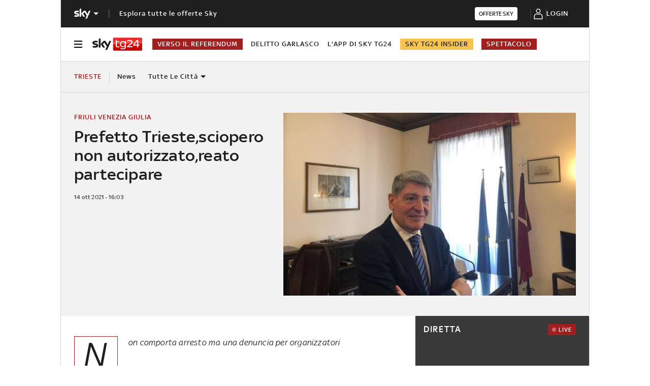

--- FILE ---
content_type: application/javascript
request_url: https://static.sky.it/libs/sky-aem-frontend/clientlibs/dp_base/1.3.251/js/resources/3858.js
body_size: 300
content:
(self.webpackChunkita_editorial_ds=self.webpackChunkita_editorial_ds||[]).push([[3858],{3858(e,s,t){t.r(s),t.d(s,{hidePrimaryShowLocalWithoutTitle(){return hidePrimaryShowLocalWithoutTitle},init(){return init},showPrimaryHideLocal(){return showPrimaryHideLocal}});var i=t(9700);const a=document.querySelector(".j-global-nav"),l=document.querySelector(".j-local-title"),r=document.querySelector(".j-local-nav__featured"),c=document.querySelector(".j-section-nav-wrapper"),o=c?.querySelectorAll(".j-list-nav"),n=document.querySelector(".j-primary-tag"),u=document.querySelectorAll(".u-sticky"),d=n||c,h=(n?"hasPrimaryTag":null)||(c?"hasSectionNav":null),hidePrimaryShowLocalWithoutTitle=()=>{(0,i.Yf)()&&(d&&d.setAttribute("data-state","isHidden"),l.classList.contains("has-visibile")&&l.classList.remove("has-visibile"),r.classList.contains("has-scroll-visible")&&r.classList.remove("has-scroll-visible"))},showPrimaryHideLocal=()=>{(0,i.Yf)()&&(d&&d.setAttribute("data-state","isHiddenMStickyD"),!l.classList.contains("has-visibile")&&l.classList.add("has-visibile"),!r.classList.contains("has-scroll-visible")&&r.classList.add("has-scroll-visible"))},init=()=>{const e=(0,i.Nc)()&&!!o?.length;a&&d&&!e&&u.forEach(e=>{e.setAttribute("data-state",h)})}}}]);
//# sourceMappingURL=3858.js.map

--- FILE ---
content_type: application/x-javascript;charset=utf-8
request_url: https://smetrics.sky.it/id?d_visid_ver=5.5.0&d_fieldgroup=A&mcorgid=1A124673527853290A490D45%40AdobeOrg&mid=45202167650130307070349659046007790388&ts=1768935120274
body_size: -38
content:
{"mid":"45202167650130307070349659046007790388"}